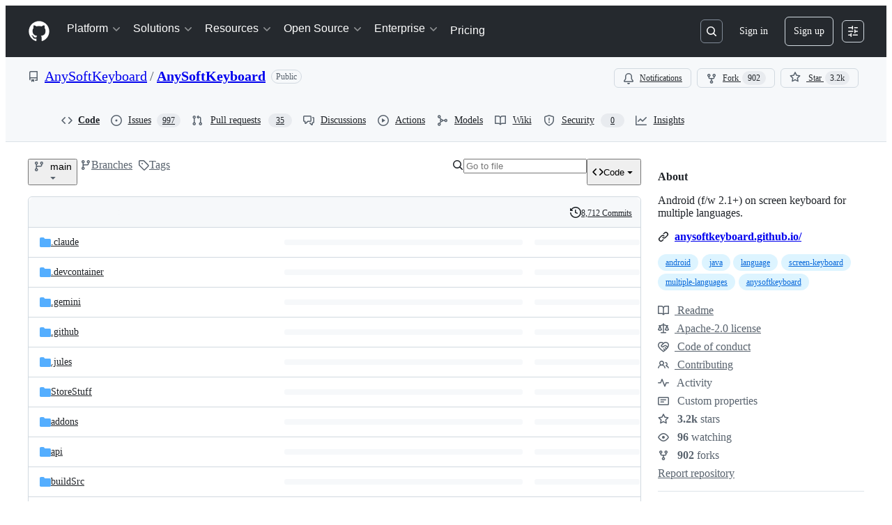

--- FILE ---
content_type: image/svg+xml
request_url: https://camo.githubusercontent.com/97ded7b366904f65505ad4da39c525106e1e9f9fc562c9ccb40aa054b3a118fe/68747470733a2f2f636f6465636f762e696f2f67682f416e79536f66744b6579626f6172642f416e79536f66744b6579626f6172642f6272616e63682f6d61696e2f67726170682f62616467652e737667
body_size: 1802
content:
<svg xmlns="http://www.w3.org/2000/svg" width="112" height="20">
    <linearGradient id="b" x2="0" y2="100%">
        <stop offset="0" stop-color="#bbb" stop-opacity=".1" />
        <stop offset="1" stop-opacity=".1" />
    </linearGradient>
    <mask id="a">
        <rect width="112" height="20" rx="3" fill="#fff" />
    </mask>
    <g mask="url(#a)">
        <path fill="#555" d="M0 0h73v20H0z" />
        <path fill="#fb8530" d="M73 0h39v20H73z" />
        <path fill="url(#b)" d="M0 0h112v20H0z" />
    </g>
    <g fill="#fff" text-anchor="middle" font-family="DejaVu Sans,Verdana,Geneva,sans-serif" font-size="11">
        <text x="46" y="15" fill="#010101" fill-opacity=".3">codecov</text>
        <text x="46" y="14">codecov</text>
        <text x="93" y="15" fill="#010101" fill-opacity=".3">77%</text>
        <text x="93" y="14">77%</text>
    </g>
    <svg viewBox="120 -8 60 60">
        <path d="M23.013 0C10.333.009.01 10.22 0 22.762v.058l3.914 2.275.053-.036a11.291 11.291 0 0 1 8.352-1.767 10.911 10.911 0 0 1 5.5 2.726l.673.624.38-.828c.368-.802.793-1.556 1.264-2.24.19-.276.398-.554.637-.851l.393-.49-.484-.404a16.08 16.08 0 0 0-7.453-3.466 16.482 16.482 0 0 0-7.705.449C7.386 10.683 14.56 5.016 23.03 5.01c4.779 0 9.272 1.84 12.651 5.18 2.41 2.382 4.069 5.35 4.807 8.591a16.53 16.53 0 0 0-4.792-.723l-.292-.002a16.707 16.707 0 0 0-1.902.14l-.08.012c-.28.037-.524.074-.748.115-.11.019-.218.041-.327.063-.257.052-.51.108-.75.169l-.265.067a16.39 16.39 0 0 0-.926.276l-.056.018c-.682.23-1.36.511-2.016.838l-.052.026c-.29.145-.584.305-.899.49l-.069.04a15.596 15.596 0 0 0-4.061 3.466l-.145.175c-.29.36-.521.666-.723.96-.17.247-.34.513-.552.864l-.116.199c-.17.292-.32.57-.449.824l-.03.057a16.116 16.116 0 0 0-.843 2.029l-.034.102a15.65 15.65 0 0 0-.786 5.174l.003.214a21.523 21.523 0 0 0 .04.754c.009.119.02.237.032.355.014.145.032.29.049.432l.01.08c.01.067.017.133.026.197.034.242.074.48.119.72.463 2.419 1.62 4.836 3.345 6.99l.078.098.08-.095c.688-.81 2.395-3.38 2.539-4.922l.003-.029-.014-.025a10.727 10.727 0 0 1-1.226-4.956c0-5.76 4.545-10.544 10.343-10.89l.381-.014a11.403 11.403 0 0 1 6.651 1.957l.054.036 3.862-2.237.05-.03v-.056c.006-6.08-2.384-11.793-6.729-16.089C34.932 2.361 29.16 0 23.013 0" fill="#F01F7A" fill-rule="evenodd"/>
    </svg>
</svg>

--- FILE ---
content_type: image/svg+xml
request_url: https://camo.githubusercontent.com/f31a216a9aa8d7538550eced92c65f5173bda12d4d397b2391711f321ce994c2/68747470733a2f2f6261646765732e63726f7764696e2e6e65742f616e79736f66746b6579626f6172642f6c6f63616c697a65642e737667
body_size: 413
content:
<?xml version="1.0"?>
<svg xmlns="http://www.w3.org/2000/svg" width="97" height="20">    <linearGradient id="a" x2="0" y2="100%">        <stop offset="0" stop-color="#bbb" stop-opacity="0.1"/>        <stop offset="1" stop-opacity="0.1"/>    </linearGradient>    <rect rx="3" width="94" height="20" fill="#555"/>    <rect rx="3" x="60" width="37" height="20" fill="#4c1"/>    <path fill="#4c1" d="M60 0h4v20h-4z"/>    <rect rx="3" width="97" height="20" fill="url(#a)"/>    <g fill="#fff" text-anchor="middle" font-family="DejaVu Sans,Verdana,Geneva,sans-serif" font-size="11">        <text x="30.456852791878" y="15" fill="#010101" fill-opacity="0.3">localized</text>        <text x="30.456852791878" y="14">localized</text>        <text x="77.619047619048" y="15" fill="#010101" fill-opacity="0.3">49%</text>        <text x="77.619047619048" y="14">49%</text>    </g></svg>


--- FILE ---
content_type: image/svg+xml;charset=utf-8
request_url: https://camo.githubusercontent.com/fdacf426e1f776030c959c59b604aa113c3fcf9c63586d5e2a975cfef32a7b32/68747470733a2f2f696d672e736869656c64732e696f2f6769746875622f72656c656173652f416e79536f66744b6579626f6172642f416e79536f66744b6579626f6172642e737667
body_size: 727
content:
<svg xmlns="http://www.w3.org/2000/svg" width="108" height="20" role="img" aria-label="release: v1.12-r1"><title>release: v1.12-r1</title><linearGradient id="s" x2="0" y2="100%"><stop offset="0" stop-color="#bbb" stop-opacity=".1"/><stop offset="1" stop-opacity=".1"/></linearGradient><clipPath id="r"><rect width="108" height="20" rx="3" fill="#fff"/></clipPath><g clip-path="url(#r)"><rect width="49" height="20" fill="#555"/><rect x="49" width="59" height="20" fill="#007ec6"/><rect width="108" height="20" fill="url(#s)"/></g><g fill="#fff" text-anchor="middle" font-family="Verdana,Geneva,DejaVu Sans,sans-serif" text-rendering="geometricPrecision" font-size="110"><text aria-hidden="true" x="255" y="150" fill="#010101" fill-opacity=".3" transform="scale(.1)" textLength="390">release</text><text x="255" y="140" transform="scale(.1)" fill="#fff" textLength="390">release</text><text aria-hidden="true" x="775" y="150" fill="#010101" fill-opacity=".3" transform="scale(.1)" textLength="490">v1.12-r1</text><text x="775" y="140" transform="scale(.1)" fill="#fff" textLength="490">v1.12-r1</text></g></svg>